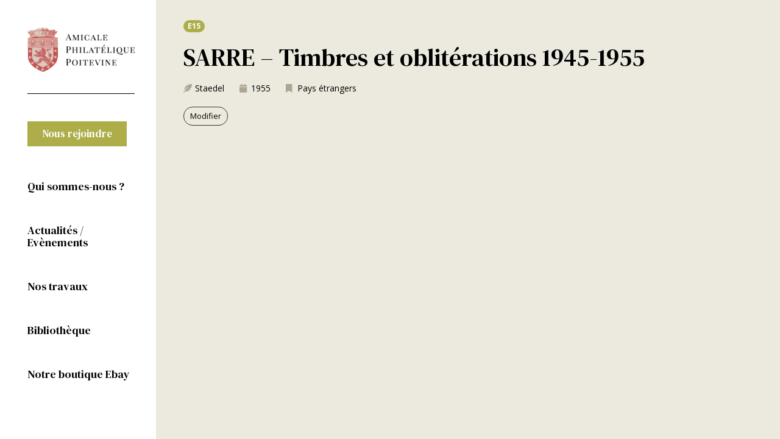

--- FILE ---
content_type: text/html; charset=UTF-8
request_url: https://philatelie-poitiers.fr/ouvrages/sarre-timbres-et-obliterations-1945-1955
body_size: 10486
content:
<!doctype html>
<html lang="fr-FR">
<head>
	<meta charset="UTF-8">
		<meta name="viewport" content="width=device-width, initial-scale=1">
	<link rel="profile" href="http://gmpg.org/xfn/11">
	<title>SARRE  &#8211;  Timbres et oblitérations  1945-1955 &#8211; Amicale Philatélique Poitevine</title>
<meta name='robots' content='max-image-preview:large' />
<link rel="alternate" type="application/rss+xml" title="Amicale Philatélique Poitevine &raquo; Flux" href="https://philatelie-poitiers.fr/feed" />
<link rel="alternate" type="application/rss+xml" title="Amicale Philatélique Poitevine &raquo; Flux des commentaires" href="https://philatelie-poitiers.fr/comments/feed" />
<link rel="alternate" title="oEmbed (JSON)" type="application/json+oembed" href="https://philatelie-poitiers.fr/wp-json/oembed/1.0/embed?url=https%3A%2F%2Fphilatelie-poitiers.fr%2Fouvrages%2Fsarre-timbres-et-obliterations-1945-1955" />
<link rel="alternate" title="oEmbed (XML)" type="text/xml+oembed" href="https://philatelie-poitiers.fr/wp-json/oembed/1.0/embed?url=https%3A%2F%2Fphilatelie-poitiers.fr%2Fouvrages%2Fsarre-timbres-et-obliterations-1945-1955&#038;format=xml" />
<style id='wp-img-auto-sizes-contain-inline-css' type='text/css'>
img:is([sizes=auto i],[sizes^="auto," i]){contain-intrinsic-size:3000px 1500px}
/*# sourceURL=wp-img-auto-sizes-contain-inline-css */
</style>
<style id='wp-emoji-styles-inline-css' type='text/css'>

	img.wp-smiley, img.emoji {
		display: inline !important;
		border: none !important;
		box-shadow: none !important;
		height: 1em !important;
		width: 1em !important;
		margin: 0 0.07em !important;
		vertical-align: -0.1em !important;
		background: none !important;
		padding: 0 !important;
	}
/*# sourceURL=wp-emoji-styles-inline-css */
</style>
<link rel='stylesheet' id='wp-block-library-css' href='https://philatelie-poitiers.fr/wp-includes/css/dist/block-library/style.min.css?ver=6.9' type='text/css' media='all' />
<style id='global-styles-inline-css' type='text/css'>
:root{--wp--preset--aspect-ratio--square: 1;--wp--preset--aspect-ratio--4-3: 4/3;--wp--preset--aspect-ratio--3-4: 3/4;--wp--preset--aspect-ratio--3-2: 3/2;--wp--preset--aspect-ratio--2-3: 2/3;--wp--preset--aspect-ratio--16-9: 16/9;--wp--preset--aspect-ratio--9-16: 9/16;--wp--preset--color--black: #000000;--wp--preset--color--cyan-bluish-gray: #abb8c3;--wp--preset--color--white: #ffffff;--wp--preset--color--pale-pink: #f78da7;--wp--preset--color--vivid-red: #cf2e2e;--wp--preset--color--luminous-vivid-orange: #ff6900;--wp--preset--color--luminous-vivid-amber: #fcb900;--wp--preset--color--light-green-cyan: #7bdcb5;--wp--preset--color--vivid-green-cyan: #00d084;--wp--preset--color--pale-cyan-blue: #8ed1fc;--wp--preset--color--vivid-cyan-blue: #0693e3;--wp--preset--color--vivid-purple: #9b51e0;--wp--preset--gradient--vivid-cyan-blue-to-vivid-purple: linear-gradient(135deg,rgb(6,147,227) 0%,rgb(155,81,224) 100%);--wp--preset--gradient--light-green-cyan-to-vivid-green-cyan: linear-gradient(135deg,rgb(122,220,180) 0%,rgb(0,208,130) 100%);--wp--preset--gradient--luminous-vivid-amber-to-luminous-vivid-orange: linear-gradient(135deg,rgb(252,185,0) 0%,rgb(255,105,0) 100%);--wp--preset--gradient--luminous-vivid-orange-to-vivid-red: linear-gradient(135deg,rgb(255,105,0) 0%,rgb(207,46,46) 100%);--wp--preset--gradient--very-light-gray-to-cyan-bluish-gray: linear-gradient(135deg,rgb(238,238,238) 0%,rgb(169,184,195) 100%);--wp--preset--gradient--cool-to-warm-spectrum: linear-gradient(135deg,rgb(74,234,220) 0%,rgb(151,120,209) 20%,rgb(207,42,186) 40%,rgb(238,44,130) 60%,rgb(251,105,98) 80%,rgb(254,248,76) 100%);--wp--preset--gradient--blush-light-purple: linear-gradient(135deg,rgb(255,206,236) 0%,rgb(152,150,240) 100%);--wp--preset--gradient--blush-bordeaux: linear-gradient(135deg,rgb(254,205,165) 0%,rgb(254,45,45) 50%,rgb(107,0,62) 100%);--wp--preset--gradient--luminous-dusk: linear-gradient(135deg,rgb(255,203,112) 0%,rgb(199,81,192) 50%,rgb(65,88,208) 100%);--wp--preset--gradient--pale-ocean: linear-gradient(135deg,rgb(255,245,203) 0%,rgb(182,227,212) 50%,rgb(51,167,181) 100%);--wp--preset--gradient--electric-grass: linear-gradient(135deg,rgb(202,248,128) 0%,rgb(113,206,126) 100%);--wp--preset--gradient--midnight: linear-gradient(135deg,rgb(2,3,129) 0%,rgb(40,116,252) 100%);--wp--preset--font-size--small: 13px;--wp--preset--font-size--medium: 20px;--wp--preset--font-size--large: 36px;--wp--preset--font-size--x-large: 42px;--wp--preset--spacing--20: 0.44rem;--wp--preset--spacing--30: 0.67rem;--wp--preset--spacing--40: 1rem;--wp--preset--spacing--50: 1.5rem;--wp--preset--spacing--60: 2.25rem;--wp--preset--spacing--70: 3.38rem;--wp--preset--spacing--80: 5.06rem;--wp--preset--shadow--natural: 6px 6px 9px rgba(0, 0, 0, 0.2);--wp--preset--shadow--deep: 12px 12px 50px rgba(0, 0, 0, 0.4);--wp--preset--shadow--sharp: 6px 6px 0px rgba(0, 0, 0, 0.2);--wp--preset--shadow--outlined: 6px 6px 0px -3px rgb(255, 255, 255), 6px 6px rgb(0, 0, 0);--wp--preset--shadow--crisp: 6px 6px 0px rgb(0, 0, 0);}:where(.is-layout-flex){gap: 0.5em;}:where(.is-layout-grid){gap: 0.5em;}body .is-layout-flex{display: flex;}.is-layout-flex{flex-wrap: wrap;align-items: center;}.is-layout-flex > :is(*, div){margin: 0;}body .is-layout-grid{display: grid;}.is-layout-grid > :is(*, div){margin: 0;}:where(.wp-block-columns.is-layout-flex){gap: 2em;}:where(.wp-block-columns.is-layout-grid){gap: 2em;}:where(.wp-block-post-template.is-layout-flex){gap: 1.25em;}:where(.wp-block-post-template.is-layout-grid){gap: 1.25em;}.has-black-color{color: var(--wp--preset--color--black) !important;}.has-cyan-bluish-gray-color{color: var(--wp--preset--color--cyan-bluish-gray) !important;}.has-white-color{color: var(--wp--preset--color--white) !important;}.has-pale-pink-color{color: var(--wp--preset--color--pale-pink) !important;}.has-vivid-red-color{color: var(--wp--preset--color--vivid-red) !important;}.has-luminous-vivid-orange-color{color: var(--wp--preset--color--luminous-vivid-orange) !important;}.has-luminous-vivid-amber-color{color: var(--wp--preset--color--luminous-vivid-amber) !important;}.has-light-green-cyan-color{color: var(--wp--preset--color--light-green-cyan) !important;}.has-vivid-green-cyan-color{color: var(--wp--preset--color--vivid-green-cyan) !important;}.has-pale-cyan-blue-color{color: var(--wp--preset--color--pale-cyan-blue) !important;}.has-vivid-cyan-blue-color{color: var(--wp--preset--color--vivid-cyan-blue) !important;}.has-vivid-purple-color{color: var(--wp--preset--color--vivid-purple) !important;}.has-black-background-color{background-color: var(--wp--preset--color--black) !important;}.has-cyan-bluish-gray-background-color{background-color: var(--wp--preset--color--cyan-bluish-gray) !important;}.has-white-background-color{background-color: var(--wp--preset--color--white) !important;}.has-pale-pink-background-color{background-color: var(--wp--preset--color--pale-pink) !important;}.has-vivid-red-background-color{background-color: var(--wp--preset--color--vivid-red) !important;}.has-luminous-vivid-orange-background-color{background-color: var(--wp--preset--color--luminous-vivid-orange) !important;}.has-luminous-vivid-amber-background-color{background-color: var(--wp--preset--color--luminous-vivid-amber) !important;}.has-light-green-cyan-background-color{background-color: var(--wp--preset--color--light-green-cyan) !important;}.has-vivid-green-cyan-background-color{background-color: var(--wp--preset--color--vivid-green-cyan) !important;}.has-pale-cyan-blue-background-color{background-color: var(--wp--preset--color--pale-cyan-blue) !important;}.has-vivid-cyan-blue-background-color{background-color: var(--wp--preset--color--vivid-cyan-blue) !important;}.has-vivid-purple-background-color{background-color: var(--wp--preset--color--vivid-purple) !important;}.has-black-border-color{border-color: var(--wp--preset--color--black) !important;}.has-cyan-bluish-gray-border-color{border-color: var(--wp--preset--color--cyan-bluish-gray) !important;}.has-white-border-color{border-color: var(--wp--preset--color--white) !important;}.has-pale-pink-border-color{border-color: var(--wp--preset--color--pale-pink) !important;}.has-vivid-red-border-color{border-color: var(--wp--preset--color--vivid-red) !important;}.has-luminous-vivid-orange-border-color{border-color: var(--wp--preset--color--luminous-vivid-orange) !important;}.has-luminous-vivid-amber-border-color{border-color: var(--wp--preset--color--luminous-vivid-amber) !important;}.has-light-green-cyan-border-color{border-color: var(--wp--preset--color--light-green-cyan) !important;}.has-vivid-green-cyan-border-color{border-color: var(--wp--preset--color--vivid-green-cyan) !important;}.has-pale-cyan-blue-border-color{border-color: var(--wp--preset--color--pale-cyan-blue) !important;}.has-vivid-cyan-blue-border-color{border-color: var(--wp--preset--color--vivid-cyan-blue) !important;}.has-vivid-purple-border-color{border-color: var(--wp--preset--color--vivid-purple) !important;}.has-vivid-cyan-blue-to-vivid-purple-gradient-background{background: var(--wp--preset--gradient--vivid-cyan-blue-to-vivid-purple) !important;}.has-light-green-cyan-to-vivid-green-cyan-gradient-background{background: var(--wp--preset--gradient--light-green-cyan-to-vivid-green-cyan) !important;}.has-luminous-vivid-amber-to-luminous-vivid-orange-gradient-background{background: var(--wp--preset--gradient--luminous-vivid-amber-to-luminous-vivid-orange) !important;}.has-luminous-vivid-orange-to-vivid-red-gradient-background{background: var(--wp--preset--gradient--luminous-vivid-orange-to-vivid-red) !important;}.has-very-light-gray-to-cyan-bluish-gray-gradient-background{background: var(--wp--preset--gradient--very-light-gray-to-cyan-bluish-gray) !important;}.has-cool-to-warm-spectrum-gradient-background{background: var(--wp--preset--gradient--cool-to-warm-spectrum) !important;}.has-blush-light-purple-gradient-background{background: var(--wp--preset--gradient--blush-light-purple) !important;}.has-blush-bordeaux-gradient-background{background: var(--wp--preset--gradient--blush-bordeaux) !important;}.has-luminous-dusk-gradient-background{background: var(--wp--preset--gradient--luminous-dusk) !important;}.has-pale-ocean-gradient-background{background: var(--wp--preset--gradient--pale-ocean) !important;}.has-electric-grass-gradient-background{background: var(--wp--preset--gradient--electric-grass) !important;}.has-midnight-gradient-background{background: var(--wp--preset--gradient--midnight) !important;}.has-small-font-size{font-size: var(--wp--preset--font-size--small) !important;}.has-medium-font-size{font-size: var(--wp--preset--font-size--medium) !important;}.has-large-font-size{font-size: var(--wp--preset--font-size--large) !important;}.has-x-large-font-size{font-size: var(--wp--preset--font-size--x-large) !important;}
/*# sourceURL=global-styles-inline-css */
</style>

<style id='classic-theme-styles-inline-css' type='text/css'>
/*! This file is auto-generated */
.wp-block-button__link{color:#fff;background-color:#32373c;border-radius:9999px;box-shadow:none;text-decoration:none;padding:calc(.667em + 2px) calc(1.333em + 2px);font-size:1.125em}.wp-block-file__button{background:#32373c;color:#fff;text-decoration:none}
/*# sourceURL=/wp-includes/css/classic-themes.min.css */
</style>
<link rel='stylesheet' id='jet-engine-frontend-css' href='https://philatelie-poitiers.fr/wp-content/plugins/jet-engine/assets/css/frontend.css?ver=2.7.3' type='text/css' media='all' />
<link rel='stylesheet' id='hello-elementor-css' href='https://philatelie-poitiers.fr/wp-content/themes/hello-elementor/style.min.css?ver=2.3.1' type='text/css' media='all' />
<link rel='stylesheet' id='hello-elementor-theme-style-css' href='https://philatelie-poitiers.fr/wp-content/themes/hello-elementor/theme.min.css?ver=2.3.1' type='text/css' media='all' />
<link rel='stylesheet' id='jet-blocks-css' href='https://philatelie-poitiers.fr/wp-content/plugins/jet-blocks/assets/css/jet-blocks.css?ver=1.2.8' type='text/css' media='all' />
<link rel='stylesheet' id='jet-elements-css' href='https://philatelie-poitiers.fr/wp-content/plugins/jet-elements/assets/css/jet-elements.css?ver=2.5.5' type='text/css' media='all' />
<link rel='stylesheet' id='jet-elements-skin-css' href='https://philatelie-poitiers.fr/wp-content/plugins/jet-elements/assets/css/jet-elements-skin.css?ver=2.5.5' type='text/css' media='all' />
<link rel='stylesheet' id='elementor-icons-css' href='https://philatelie-poitiers.fr/wp-content/plugins/elementor/assets/lib/eicons/css/elementor-icons.min.css?ver=5.11.0' type='text/css' media='all' />
<link rel='stylesheet' id='elementor-animations-css' href='https://philatelie-poitiers.fr/wp-content/plugins/elementor/assets/lib/animations/animations.min.css?ver=3.1.4' type='text/css' media='all' />
<link rel='stylesheet' id='elementor-frontend-legacy-css' href='https://philatelie-poitiers.fr/wp-content/plugins/elementor/assets/css/frontend-legacy.min.css?ver=3.1.4' type='text/css' media='all' />
<link rel='stylesheet' id='elementor-frontend-css' href='https://philatelie-poitiers.fr/wp-content/plugins/elementor/assets/css/frontend.min.css?ver=3.1.4' type='text/css' media='all' />
<link rel='stylesheet' id='elementor-post-7-css' href='https://philatelie-poitiers.fr/wp-content/uploads/elementor/css/post-7.css?ver=1636024973' type='text/css' media='all' />
<link rel='stylesheet' id='elementor-pro-css' href='https://philatelie-poitiers.fr/wp-content/plugins/elementor-pro/assets/css/frontend.min.css?ver=3.1.1' type='text/css' media='all' />
<link rel='stylesheet' id='jet-tricks-frontend-css' href='https://philatelie-poitiers.fr/wp-content/plugins/jet-tricks/assets/css/jet-tricks-frontend.css?ver=1.3.5' type='text/css' media='all' />
<link rel='stylesheet' id='elementor-global-css' href='https://philatelie-poitiers.fr/wp-content/uploads/elementor/css/global.css?ver=1636024973' type='text/css' media='all' />
<link rel='stylesheet' id='elementor-post-40-css' href='https://philatelie-poitiers.fr/wp-content/uploads/elementor/css/post-40.css?ver=1636025075' type='text/css' media='all' />
<link rel='stylesheet' id='elementor-post-687-css' href='https://philatelie-poitiers.fr/wp-content/uploads/elementor/css/post-687.css?ver=1636298699' type='text/css' media='all' />
<link rel='stylesheet' id='google-fonts-1-css' href='https://fonts.googleapis.com/css?family=Playfair+Display%3A100%2C100italic%2C200%2C200italic%2C300%2C300italic%2C400%2C400italic%2C500%2C500italic%2C600%2C600italic%2C700%2C700italic%2C800%2C800italic%2C900%2C900italic%7CSource+Sans+Pro%3A100%2C100italic%2C200%2C200italic%2C300%2C300italic%2C400%2C400italic%2C500%2C500italic%2C600%2C600italic%2C700%2C700italic%2C800%2C800italic%2C900%2C900italic%7CDM+Serif+Text%3A100%2C100italic%2C200%2C200italic%2C300%2C300italic%2C400%2C400italic%2C500%2C500italic%2C600%2C600italic%2C700%2C700italic%2C800%2C800italic%2C900%2C900italic%7COpen+Sans%3A100%2C100italic%2C200%2C200italic%2C300%2C300italic%2C400%2C400italic%2C500%2C500italic%2C600%2C600italic%2C700%2C700italic%2C800%2C800italic%2C900%2C900italic&#038;ver=6.9' type='text/css' media='all' />
<link rel='stylesheet' id='elementor-icons-shared-0-css' href='https://philatelie-poitiers.fr/wp-content/plugins/elementor/assets/lib/font-awesome/css/fontawesome.min.css?ver=5.15.1' type='text/css' media='all' />
<link rel='stylesheet' id='elementor-icons-fa-solid-css' href='https://philatelie-poitiers.fr/wp-content/plugins/elementor/assets/lib/font-awesome/css/solid.min.css?ver=5.15.1' type='text/css' media='all' />
<link rel="https://api.w.org/" href="https://philatelie-poitiers.fr/wp-json/" /><link rel="alternate" title="JSON" type="application/json" href="https://philatelie-poitiers.fr/wp-json/wp/v2/ouvrages/877" /><link rel="EditURI" type="application/rsd+xml" title="RSD" href="https://philatelie-poitiers.fr/xmlrpc.php?rsd" />
<meta name="generator" content="WordPress 6.9" />
<link rel="canonical" href="https://philatelie-poitiers.fr/ouvrages/sarre-timbres-et-obliterations-1945-1955" />
<link rel='shortlink' href='https://philatelie-poitiers.fr/?p=877' />
<link rel="icon" href="https://philatelie-poitiers.fr/wp-content/uploads/2021/03/cropped-APP-favicon-32x32.png" sizes="32x32" />
<link rel="icon" href="https://philatelie-poitiers.fr/wp-content/uploads/2021/03/cropped-APP-favicon-192x192.png" sizes="192x192" />
<link rel="apple-touch-icon" href="https://philatelie-poitiers.fr/wp-content/uploads/2021/03/cropped-APP-favicon-180x180.png" />
<meta name="msapplication-TileImage" content="https://philatelie-poitiers.fr/wp-content/uploads/2021/03/cropped-APP-favicon-270x270.png" />
<link rel='stylesheet' id='elementor-post-86-css' href='https://philatelie-poitiers.fr/wp-content/uploads/elementor/css/post-86.css?ver=1636025075' type='text/css' media='all' />
<link rel='stylesheet' id='elementor-post-714-css' href='https://philatelie-poitiers.fr/wp-content/uploads/elementor/css/post-714.css?ver=1636298699' type='text/css' media='all' />
</head>
<body class="wp-singular ouvrages-template-default single single-ouvrages postid-877 wp-theme-hello-elementor elementor-default elementor-kit-7 elementor-page-687">

		<div data-elementor-type="header" data-elementor-id="40" class="elementor elementor-40 elementor-location-header" data-elementor-settings="[]">
		<div class="elementor-section-wrap">
					<section class="elementor-section elementor-top-section elementor-element elementor-element-5337607 elementor-hidden-desktop elementor-section-boxed elementor-section-height-default elementor-section-height-default" data-id="5337607" data-element_type="section" data-settings="{&quot;background_background&quot;:&quot;classic&quot;}">
						<div class="elementor-container elementor-column-gap-default">
							<div class="elementor-row">
					<div class="elementor-column elementor-col-50 elementor-top-column elementor-element elementor-element-2247a1b" data-id="2247a1b" data-element_type="column">
			<div class="elementor-column-wrap elementor-element-populated">
							<div class="elementor-widget-wrap">
						<div class="elementor-element elementor-element-5912e60 elementor-widget elementor-widget-image" data-id="5912e60" data-element_type="widget" data-widget_type="image.default">
				<div class="elementor-widget-container">
					<div class="elementor-image">
											<a href="https://philatelie-poitiers.fr">
							<img width="873" height="360" src="https://philatelie-poitiers.fr/wp-content/uploads/2020/10/APP-logo.png" class="attachment-full size-full" alt="" decoding="async" fetchpriority="high" srcset="https://philatelie-poitiers.fr/wp-content/uploads/2020/10/APP-logo.png 873w, https://philatelie-poitiers.fr/wp-content/uploads/2020/10/APP-logo-300x124.png 300w, https://philatelie-poitiers.fr/wp-content/uploads/2020/10/APP-logo-768x317.png 768w" sizes="(max-width: 873px) 100vw, 873px" />								</a>
											</div>
				</div>
				</div>
						</div>
					</div>
		</div>
				<div class="elementor-column elementor-col-50 elementor-top-column elementor-element elementor-element-80fea7e" data-id="80fea7e" data-element_type="column">
			<div class="elementor-column-wrap elementor-element-populated">
							<div class="elementor-widget-wrap">
						<div class="elementor-element elementor-element-9cd7926 elementor-widget elementor-widget-jet-hamburger-panel" data-id="9cd7926" data-element_type="widget" data-widget_type="jet-hamburger-panel.default">
				<div class="elementor-widget-container">
					<div class="jet-hamburger-panel jet-hamburger-panel-right-position jet-hamburger-panel-fade-effect" data-settings="{&quot;position&quot;:&quot;right&quot;,&quot;ajaxTemplate&quot;:false}">
			<div class="jet-hamburger-panel__toggle"><div class="jet-hamburger-panel__toggle-icon"><span class="jet-hamburger-panel__icon icon-normal jet-blocks-icon"><i aria-hidden="true" class="fas fa-bars"></i></span><span class="jet-hamburger-panel__icon icon-active jet-blocks-icon"><i aria-hidden="true" class="fas fa-bars"></i></span></div></div>			<div class="jet-hamburger-panel__instance">
				<div class="jet-hamburger-panel__cover"></div>
				<div class="jet-hamburger-panel__inner">
					<div class="jet-hamburger-panel__close-button jet-blocks-icon"><i aria-hidden="true" class="fas fa-times"></i></div><div class="jet-hamburger-panel__content" data-template-id="86">		<div data-elementor-type="page" data-elementor-id="86" class="elementor elementor-86" data-elementor-settings="[]">
						<div class="elementor-inner">
							<div class="elementor-section-wrap">
							<section class="elementor-section elementor-top-section elementor-element elementor-element-dfbebad elementor-section-boxed elementor-section-height-default elementor-section-height-default" data-id="dfbebad" data-element_type="section">
						<div class="elementor-container elementor-column-gap-default">
							<div class="elementor-row">
					<div class="elementor-column elementor-col-100 elementor-top-column elementor-element elementor-element-f28679e" data-id="f28679e" data-element_type="column">
			<div class="elementor-column-wrap elementor-element-populated">
							<div class="elementor-widget-wrap">
						<div class="elementor-element elementor-element-dd1776f elementor-widget elementor-widget-image" data-id="dd1776f" data-element_type="widget" data-widget_type="image.default">
				<div class="elementor-widget-container">
					<div class="elementor-image">
											<a href="https://philatelie-poitiers.fr">
							<img width="873" height="360" src="https://philatelie-poitiers.fr/wp-content/uploads/2020/10/APP-logo.png" class="attachment-full size-full" alt="" decoding="async" srcset="https://philatelie-poitiers.fr/wp-content/uploads/2020/10/APP-logo.png 873w, https://philatelie-poitiers.fr/wp-content/uploads/2020/10/APP-logo-300x124.png 300w, https://philatelie-poitiers.fr/wp-content/uploads/2020/10/APP-logo-768x317.png 768w" sizes="(max-width: 873px) 100vw, 873px" />								</a>
											</div>
				</div>
				</div>
				<div class="elementor-element elementor-element-ab5c6b9 elementor-widget-divider--view-line elementor-widget elementor-widget-divider" data-id="ab5c6b9" data-element_type="widget" data-widget_type="divider.default">
				<div class="elementor-widget-container">
					<div class="elementor-divider">
			<span class="elementor-divider-separator">
						</span>
		</div>
				</div>
				</div>
				<div class="elementor-element elementor-element-2798e09 elementor-align-left elementor-mobile-align-left elementor-tablet-align-left elementor-widget elementor-widget-button" data-id="2798e09" data-element_type="widget" data-widget_type="button.default">
				<div class="elementor-widget-container">
					<div class="elementor-button-wrapper">
			<a href="#" class="elementor-button-link elementor-button elementor-size-sm" role="button">
						<span class="elementor-button-content-wrapper">
						<span class="elementor-button-text">Nous rejoindre</span>
		</span>
					</a>
		</div>
				</div>
				</div>
				<div class="elementor-element elementor-element-e03238b elementor-nav-menu__align-left elementor-nav-menu--dropdown-none elementor-nav-menu--indicator-classic elementor-widget elementor-widget-nav-menu" data-id="e03238b" data-element_type="widget" data-settings="{&quot;layout&quot;:&quot;vertical&quot;}" data-widget_type="nav-menu.default">
				<div class="elementor-widget-container">
						<nav role="navigation" class="elementor-nav-menu--main elementor-nav-menu__container elementor-nav-menu--layout-vertical e--pointer-text e--animation-float"><ul id="menu-1-e03238b" class="elementor-nav-menu sm-vertical"><li class="menu-item menu-item-type-post_type menu-item-object-page menu-item-48"><a href="https://philatelie-poitiers.fr/qui-sommes-nous" class="elementor-item">Qui sommes-nous ?</a></li>
<li class="menu-item menu-item-type-post_type menu-item-object-page menu-item-45"><a href="https://philatelie-poitiers.fr/actualites-evenements" class="elementor-item">Actualités / Evènements</a></li>
<li class="menu-item menu-item-type-post_type menu-item-object-page menu-item-47"><a href="https://philatelie-poitiers.fr/nos-travaux" class="elementor-item">Nos travaux</a></li>
<li class="menu-item menu-item-type-post_type menu-item-object-page menu-item-46"><a href="https://philatelie-poitiers.fr/bibliotheque" class="elementor-item">Bibliothèque</a></li>
<li class="menu-item menu-item-type-custom menu-item-object-custom menu-item-156"><a target="_blank" href="https://www.ebay.fr/sch/collectionneursapp/m.html?_nkw=&#038;_armrs=1&#038;_ipg=&#038;_from=" class="elementor-item">Notre boutique Ebay</a></li>
</ul></nav>
					<div class="elementor-menu-toggle" role="button" tabindex="0" aria-label="Permuter le menu" aria-expanded="false">
			<i class="eicon-menu-bar" aria-hidden="true"></i>
			<span class="elementor-screen-only">Menu</span>
		</div>
			<nav class="elementor-nav-menu--dropdown elementor-nav-menu__container" role="navigation" aria-hidden="true"><ul id="menu-2-e03238b" class="elementor-nav-menu sm-vertical"><li class="menu-item menu-item-type-post_type menu-item-object-page menu-item-48"><a href="https://philatelie-poitiers.fr/qui-sommes-nous" class="elementor-item">Qui sommes-nous ?</a></li>
<li class="menu-item menu-item-type-post_type menu-item-object-page menu-item-45"><a href="https://philatelie-poitiers.fr/actualites-evenements" class="elementor-item">Actualités / Evènements</a></li>
<li class="menu-item menu-item-type-post_type menu-item-object-page menu-item-47"><a href="https://philatelie-poitiers.fr/nos-travaux" class="elementor-item">Nos travaux</a></li>
<li class="menu-item menu-item-type-post_type menu-item-object-page menu-item-46"><a href="https://philatelie-poitiers.fr/bibliotheque" class="elementor-item">Bibliothèque</a></li>
<li class="menu-item menu-item-type-custom menu-item-object-custom menu-item-156"><a target="_blank" href="https://www.ebay.fr/sch/collectionneursapp/m.html?_nkw=&#038;_armrs=1&#038;_ipg=&#038;_from=" class="elementor-item">Notre boutique Ebay</a></li>
</ul></nav>
				</div>
				</div>
						</div>
					</div>
		</div>
								</div>
					</div>
		</section>
						</div>
						</div>
					</div>
		</div>				</div>
			</div>
		</div>
				</div>
				</div>
						</div>
					</div>
		</div>
								</div>
					</div>
		</section>
				</div>
		</div>
				<div data-elementor-type="single-post" data-elementor-id="687" class="elementor elementor-687 elementor-location-single post-877 ouvrages type-ouvrages status-publish hentry groupe-pays-etrangers" data-elementor-settings="[]">
		<div class="elementor-section-wrap">
					<section class="elementor-section elementor-top-section elementor-element elementor-element-677bfdb elementor-section-height-min-height elementor-section-items-stretch elementor-section-boxed elementor-section-height-default elementor-invisible" data-id="677bfdb" data-element_type="section" data-settings="{&quot;animation&quot;:&quot;fadeIn&quot;}">
						<div class="elementor-container elementor-column-gap-default">
							<div class="elementor-row">
					<div class="elementor-column elementor-col-50 elementor-top-column elementor-element elementor-element-580a459 elementor-hidden-phone elementor-hidden-tablet" data-id="580a459" data-element_type="column">
			<div class="elementor-column-wrap elementor-element-populated">
							<div class="elementor-widget-wrap">
						<section class="elementor-section elementor-inner-section elementor-element elementor-element-7dd61a8 elementor-section-boxed elementor-section-height-default elementor-section-height-default" data-id="7dd61a8" data-element_type="section" data-settings="{&quot;sticky&quot;:&quot;top&quot;,&quot;sticky_on&quot;:[&quot;desktop&quot;,&quot;tablet&quot;],&quot;sticky_offset&quot;:45,&quot;sticky_effects_offset&quot;:0}">
						<div class="elementor-container elementor-column-gap-default">
							<div class="elementor-row">
					<div class="elementor-column elementor-col-100 elementor-inner-column elementor-element elementor-element-ffaa51b" data-id="ffaa51b" data-element_type="column">
			<div class="elementor-column-wrap elementor-element-populated">
							<div class="elementor-widget-wrap">
						<div class="elementor-element elementor-element-20a66d4 elementor-widget elementor-widget-image" data-id="20a66d4" data-element_type="widget" data-widget_type="image.default">
				<div class="elementor-widget-container">
					<div class="elementor-image">
											<a href="https://philatelie-poitiers.fr">
							<img width="873" height="360" src="https://philatelie-poitiers.fr/wp-content/uploads/2020/10/APP-logo.png" class="attachment-full size-full" alt="" decoding="async" srcset="https://philatelie-poitiers.fr/wp-content/uploads/2020/10/APP-logo.png 873w, https://philatelie-poitiers.fr/wp-content/uploads/2020/10/APP-logo-300x124.png 300w, https://philatelie-poitiers.fr/wp-content/uploads/2020/10/APP-logo-768x317.png 768w" sizes="(max-width: 873px) 100vw, 873px" />								</a>
											</div>
				</div>
				</div>
				<div class="elementor-element elementor-element-ca89ba2 elementor-widget-divider--view-line elementor-widget elementor-widget-divider" data-id="ca89ba2" data-element_type="widget" data-widget_type="divider.default">
				<div class="elementor-widget-container">
					<div class="elementor-divider">
			<span class="elementor-divider-separator">
						</span>
		</div>
				</div>
				</div>
				<div class="elementor-element elementor-element-042649d elementor-align-left elementor-widget elementor-widget-button" data-id="042649d" data-element_type="widget" data-widget_type="button.default">
				<div class="elementor-widget-container">
					<div class="elementor-button-wrapper">
			<a href="#" class="elementor-button-link elementor-button elementor-size-sm" role="button">
						<span class="elementor-button-content-wrapper">
						<span class="elementor-button-text">Nous rejoindre</span>
		</span>
					</a>
		</div>
				</div>
				</div>
				<div class="elementor-element elementor-element-593df72 elementor-nav-menu__align-left elementor-nav-menu--indicator-classic elementor-nav-menu--dropdown-tablet elementor-nav-menu__text-align-aside elementor-nav-menu--toggle elementor-nav-menu--burger elementor-widget elementor-widget-nav-menu" data-id="593df72" data-element_type="widget" data-settings="{&quot;layout&quot;:&quot;vertical&quot;,&quot;toggle&quot;:&quot;burger&quot;}" data-widget_type="nav-menu.default">
				<div class="elementor-widget-container">
						<nav role="navigation" class="elementor-nav-menu--main elementor-nav-menu__container elementor-nav-menu--layout-vertical e--pointer-text e--animation-float"><ul id="menu-1-593df72" class="elementor-nav-menu sm-vertical"><li class="menu-item menu-item-type-post_type menu-item-object-page menu-item-48"><a href="https://philatelie-poitiers.fr/qui-sommes-nous" class="elementor-item">Qui sommes-nous ?</a></li>
<li class="menu-item menu-item-type-post_type menu-item-object-page menu-item-45"><a href="https://philatelie-poitiers.fr/actualites-evenements" class="elementor-item">Actualités / Evènements</a></li>
<li class="menu-item menu-item-type-post_type menu-item-object-page menu-item-47"><a href="https://philatelie-poitiers.fr/nos-travaux" class="elementor-item">Nos travaux</a></li>
<li class="menu-item menu-item-type-post_type menu-item-object-page menu-item-46"><a href="https://philatelie-poitiers.fr/bibliotheque" class="elementor-item">Bibliothèque</a></li>
<li class="menu-item menu-item-type-custom menu-item-object-custom menu-item-156"><a target="_blank" href="https://www.ebay.fr/sch/collectionneursapp/m.html?_nkw=&#038;_armrs=1&#038;_ipg=&#038;_from=" class="elementor-item">Notre boutique Ebay</a></li>
</ul></nav>
					<div class="elementor-menu-toggle" role="button" tabindex="0" aria-label="Permuter le menu" aria-expanded="false">
			<i class="eicon-menu-bar" aria-hidden="true"></i>
			<span class="elementor-screen-only">Menu</span>
		</div>
			<nav class="elementor-nav-menu--dropdown elementor-nav-menu__container" role="navigation" aria-hidden="true"><ul id="menu-2-593df72" class="elementor-nav-menu sm-vertical"><li class="menu-item menu-item-type-post_type menu-item-object-page menu-item-48"><a href="https://philatelie-poitiers.fr/qui-sommes-nous" class="elementor-item">Qui sommes-nous ?</a></li>
<li class="menu-item menu-item-type-post_type menu-item-object-page menu-item-45"><a href="https://philatelie-poitiers.fr/actualites-evenements" class="elementor-item">Actualités / Evènements</a></li>
<li class="menu-item menu-item-type-post_type menu-item-object-page menu-item-47"><a href="https://philatelie-poitiers.fr/nos-travaux" class="elementor-item">Nos travaux</a></li>
<li class="menu-item menu-item-type-post_type menu-item-object-page menu-item-46"><a href="https://philatelie-poitiers.fr/bibliotheque" class="elementor-item">Bibliothèque</a></li>
<li class="menu-item menu-item-type-custom menu-item-object-custom menu-item-156"><a target="_blank" href="https://www.ebay.fr/sch/collectionneursapp/m.html?_nkw=&#038;_armrs=1&#038;_ipg=&#038;_from=" class="elementor-item">Notre boutique Ebay</a></li>
</ul></nav>
				</div>
				</div>
						</div>
					</div>
		</div>
								</div>
					</div>
		</section>
						</div>
					</div>
		</div>
				<div class="elementor-column elementor-col-50 elementor-top-column elementor-element elementor-element-baffe43" data-id="baffe43" data-element_type="column" data-settings="{&quot;background_background&quot;:&quot;classic&quot;}">
			<div class="elementor-column-wrap elementor-element-populated">
							<div class="elementor-widget-wrap">
						<div class="elementor-element elementor-element-3e72e58 elementor-widget elementor-widget-button" data-id="3e72e58" data-element_type="widget" data-widget_type="button.default">
				<div class="elementor-widget-container">
					<div class="elementor-button-wrapper">
			<a class="elementor-button elementor-size-sm" role="button">
						<span class="elementor-button-content-wrapper">
						<span class="elementor-button-text">E15</span>
		</span>
					</a>
		</div>
				</div>
				</div>
				<div class="elementor-element elementor-element-d5c0387 elementor-widget elementor-widget-heading" data-id="d5c0387" data-element_type="widget" data-widget_type="heading.default">
				<div class="elementor-widget-container">
			<h1 class="elementor-heading-title elementor-size-default">SARRE  &#8211;  Timbres et oblitérations  1945-1955</h1>		</div>
				</div>
				<div class="elementor-element elementor-element-147f95b elementor-widget elementor-widget-post-info" data-id="147f95b" data-element_type="widget" data-widget_type="post-info.default">
				<div class="elementor-widget-container">
					<ul class="elementor-inline-items elementor-icon-list-items elementor-post-info">
					<li class="elementor-icon-list-item elementor-repeater-item-51d3356 elementor-inline-item">
										<span class="elementor-icon-list-icon">
								<i aria-hidden="true" class="fas fa-feather-alt"></i>							</span>
									<span class="elementor-icon-list-text elementor-post-info__item elementor-post-info__item--type-custom">
										Staedel					</span>
								</li>
				<li class="elementor-icon-list-item elementor-repeater-item-5cdba63 elementor-inline-item">
										<span class="elementor-icon-list-icon">
								<i aria-hidden="true" class="fas fa-calendar"></i>							</span>
									<span class="elementor-icon-list-text elementor-post-info__item elementor-post-info__item--type-custom">
										1955					</span>
								</li>
				<li class="elementor-icon-list-item elementor-repeater-item-8b5837b elementor-inline-item" itemprop="about">
										<span class="elementor-icon-list-icon">
								<i aria-hidden="true" class="fas fa-bookmark"></i>							</span>
									<span class="elementor-icon-list-text elementor-post-info__item elementor-post-info__item--type-terms">
										<span class="elementor-post-info__terms-list">
				<a href="https://philatelie-poitiers.fr/groupe/pays-etrangers" class="elementor-post-info__terms-list-item">Pays étrangers</a>				</span>
					</span>
								</li>
				</ul>
				</div>
				</div>
				<div class="elementor-element elementor-element-656a8d1 elementor-widget elementor-widget-jet-hamburger-panel" data-id="656a8d1" data-element_type="widget" data-widget_type="jet-hamburger-panel.default">
				<div class="elementor-widget-container">
					<div class="jet-hamburger-panel jet-hamburger-panel-right-position jet-hamburger-panel-slide-effect" data-settings="{&quot;position&quot;:&quot;right&quot;,&quot;ajaxTemplate&quot;:false}">
			<div class="jet-hamburger-panel__toggle"><div class="jet-hamburger-panel__toggle-label"><span>Modifier</span></div></div>			<div class="jet-hamburger-panel__instance">
				<div class="jet-hamburger-panel__cover"></div>
				<div class="jet-hamburger-panel__inner">
					<div class="jet-hamburger-panel__close-button jet-blocks-icon"><i aria-hidden="true" class="fas fa-times"></i></div><div class="jet-hamburger-panel__content" data-template-id="714">		<div data-elementor-type="page" data-elementor-id="714" class="elementor elementor-714" data-elementor-settings="[]">
						<div class="elementor-inner">
							<div class="elementor-section-wrap">
									</div>
						</div>
					</div>
		</div>				</div>
			</div>
		</div>
				</div>
				</div>
						</div>
					</div>
		</div>
								</div>
					</div>
		</section>
				</div>
		</div>
		<footer id="site-footer" class="site-footer" role="contentinfo">
	</footer>

<script type="speculationrules">
{"prefetch":[{"source":"document","where":{"and":[{"href_matches":"/*"},{"not":{"href_matches":["/wp-*.php","/wp-admin/*","/wp-content/uploads/*","/wp-content/*","/wp-content/plugins/*","/wp-content/themes/hello-elementor/*","/*\\?(.+)"]}},{"not":{"selector_matches":"a[rel~=\"nofollow\"]"}},{"not":{"selector_matches":".no-prefetch, .no-prefetch a"}}]},"eagerness":"conservative"}]}
</script>
<script type="text/javascript" src="https://philatelie-poitiers.fr/wp-includes/js/jquery/jquery.min.js?ver=3.7.1" id="jquery-core-js"></script>
<script type="text/javascript" src="https://philatelie-poitiers.fr/wp-includes/js/jquery/jquery-migrate.min.js?ver=3.4.1" id="jquery-migrate-js"></script>
<script type="text/javascript" src="https://philatelie-poitiers.fr/wp-content/plugins/elementor-pro/assets/lib/smartmenus/jquery.smartmenus.min.js?ver=1.0.1" id="smartmenus-js"></script>
<script type="text/javascript" id="jet-engine-frontend-js-extra">
/* <![CDATA[ */
var JetEngineSettings = {"ajaxurl":"https://philatelie-poitiers.fr/wp-admin/admin-ajax.php","mapPopupTimeout":"400"};
//# sourceURL=jet-engine-frontend-js-extra
/* ]]> */
</script>
<script type="text/javascript" src="https://philatelie-poitiers.fr/wp-content/plugins/jet-engine/assets/js/frontend.js?ver=2.7.3" id="jet-engine-frontend-js"></script>
<script type="text/javascript" src="https://philatelie-poitiers.fr/wp-content/plugins/jet-engine/assets/js/frontend-forms.js?ver=2.7.3" id="jet-engine-frontend-forms-js"></script>
<script type="text/javascript" src="https://philatelie-poitiers.fr/wp-content/plugins/elementor-pro/assets/js/webpack-pro.runtime.min.js?ver=3.1.1" id="elementor-pro-webpack-runtime-js"></script>
<script type="text/javascript" src="https://philatelie-poitiers.fr/wp-content/plugins/elementor/assets/js/webpack.runtime.min.js?ver=3.1.4" id="elementor-webpack-runtime-js"></script>
<script type="text/javascript" src="https://philatelie-poitiers.fr/wp-content/plugins/elementor/assets/js/frontend-modules.min.js?ver=3.1.4" id="elementor-frontend-modules-js"></script>
<script type="text/javascript" src="https://philatelie-poitiers.fr/wp-content/plugins/elementor-pro/assets/lib/sticky/jquery.sticky.min.js?ver=3.1.1" id="elementor-sticky-js"></script>
<script type="text/javascript" id="elementor-pro-frontend-js-before">
/* <![CDATA[ */
var ElementorProFrontendConfig = {"ajaxurl":"https:\/\/philatelie-poitiers.fr\/wp-admin\/admin-ajax.php","nonce":"fca1fe6f84","urls":{"assets":"https:\/\/philatelie-poitiers.fr\/wp-content\/plugins\/elementor-pro\/assets\/"},"i18n":{"toc_no_headings_found":"Aucun titre n\u2019a \u00e9t\u00e9 trouv\u00e9 sur cette page."},"shareButtonsNetworks":{"facebook":{"title":"Facebook","has_counter":true},"twitter":{"title":"Twitter"},"google":{"title":"Google+","has_counter":true},"linkedin":{"title":"LinkedIn","has_counter":true},"pinterest":{"title":"Pinterest","has_counter":true},"reddit":{"title":"Reddit","has_counter":true},"vk":{"title":"VK","has_counter":true},"odnoklassniki":{"title":"OK","has_counter":true},"tumblr":{"title":"Tumblr"},"digg":{"title":"Digg"},"skype":{"title":"Skype"},"stumbleupon":{"title":"StumbleUpon","has_counter":true},"mix":{"title":"Mix"},"telegram":{"title":"Telegram"},"pocket":{"title":"Pocket","has_counter":true},"xing":{"title":"XING","has_counter":true},"whatsapp":{"title":"WhatsApp"},"email":{"title":"Email"},"print":{"title":"Print"}},"facebook_sdk":{"lang":"fr_FR","app_id":""},"lottie":{"defaultAnimationUrl":"https:\/\/philatelie-poitiers.fr\/wp-content\/plugins\/elementor-pro\/modules\/lottie\/assets\/animations\/default.json"}};
//# sourceURL=elementor-pro-frontend-js-before
/* ]]> */
</script>
<script type="text/javascript" src="https://philatelie-poitiers.fr/wp-content/plugins/elementor-pro/assets/js/frontend.min.js?ver=3.1.1" id="elementor-pro-frontend-js"></script>
<script type="text/javascript" src="https://philatelie-poitiers.fr/wp-includes/js/jquery/ui/core.min.js?ver=1.13.3" id="jquery-ui-core-js"></script>
<script type="text/javascript" src="https://philatelie-poitiers.fr/wp-content/plugins/elementor/assets/lib/dialog/dialog.min.js?ver=4.8.1" id="elementor-dialog-js"></script>
<script type="text/javascript" src="https://philatelie-poitiers.fr/wp-content/plugins/elementor/assets/lib/waypoints/waypoints.min.js?ver=4.0.2" id="elementor-waypoints-js"></script>
<script type="text/javascript" src="https://philatelie-poitiers.fr/wp-content/plugins/elementor/assets/lib/share-link/share-link.min.js?ver=3.1.4" id="share-link-js"></script>
<script type="text/javascript" src="https://philatelie-poitiers.fr/wp-content/plugins/elementor/assets/lib/swiper/swiper.min.js?ver=5.3.6" id="swiper-js"></script>
<script type="text/javascript" id="elementor-frontend-js-before">
/* <![CDATA[ */
var elementorFrontendConfig = {"environmentMode":{"edit":false,"wpPreview":false,"isScriptDebug":false,"isImprovedAssetsLoading":false},"i18n":{"shareOnFacebook":"Partager sur Facebook","shareOnTwitter":"Partager sur Twitter","pinIt":"L\u2019\u00e9pingler","download":"T\u00e9l\u00e9charger","downloadImage":"T\u00e9l\u00e9charger une image","fullscreen":"Plein \u00e9cran","zoom":"Zoom","share":"Partager","playVideo":"Lire la vid\u00e9o","previous":"Pr\u00e9c\u00e9dent","next":"Suivant","close":"Fermer"},"is_rtl":false,"breakpoints":{"xs":0,"sm":480,"md":768,"lg":1025,"xl":1440,"xxl":1600},"version":"3.1.4","is_static":false,"experimentalFeatures":[],"urls":{"assets":"https:\/\/philatelie-poitiers.fr\/wp-content\/plugins\/elementor\/assets\/"},"settings":{"page":[],"editorPreferences":[]},"kit":{"global_image_lightbox":"yes","lightbox_enable_counter":"yes","lightbox_enable_fullscreen":"yes","lightbox_enable_zoom":"yes","lightbox_enable_share":"yes","lightbox_title_src":"title","lightbox_description_src":"description"},"post":{"id":877,"title":"SARRE%20%20%E2%80%93%20%20Timbres%20et%20oblit%C3%A9rations%20%201945-1955%20%E2%80%93%20Amicale%20Philat%C3%A9lique%20Poitevine","excerpt":"","featuredImage":false}};
//# sourceURL=elementor-frontend-js-before
/* ]]> */
</script>
<script type="text/javascript" src="https://philatelie-poitiers.fr/wp-content/plugins/elementor/assets/js/frontend.min.js?ver=3.1.4" id="elementor-frontend-js"></script>
<script type="text/javascript" src="https://philatelie-poitiers.fr/wp-content/plugins/elementor-pro/assets/js/preloaded-elements-handlers.min.js?ver=3.1.1" id="pro-preloaded-elements-handlers-js"></script>
<script type="text/javascript" id="jet-blocks-js-extra">
/* <![CDATA[ */
var JetHamburgerPanelSettings = {"ajaxurl":"https://philatelie-poitiers.fr/wp-admin/admin-ajax.php","isMobile":"false","templateApiUrl":"https://philatelie-poitiers.fr/wp-json/jet-blocks-api/v1/elementor-template","devMode":"false"};
//# sourceURL=jet-blocks-js-extra
/* ]]> */
</script>
<script type="text/javascript" src="https://philatelie-poitiers.fr/wp-content/plugins/jet-blocks/assets/js/jet-blocks.min.js?ver=1.2.8" id="jet-blocks-js"></script>
<script type="text/javascript" id="jet-elements-js-extra">
/* <![CDATA[ */
var jetElements = {"ajaxUrl":"https://philatelie-poitiers.fr/wp-admin/admin-ajax.php","isMobile":"false","templateApiUrl":"https://philatelie-poitiers.fr/wp-json/jet-elements-api/v1/elementor-template","devMode":"false","messages":{"invalidMail":"Please specify a valid e-mail"}};
//# sourceURL=jet-elements-js-extra
/* ]]> */
</script>
<script type="text/javascript" src="https://philatelie-poitiers.fr/wp-content/plugins/jet-elements/assets/js/jet-elements.min.js?ver=2.5.5" id="jet-elements-js"></script>
<script type="text/javascript" id="jet-tricks-frontend-js-extra">
/* <![CDATA[ */
var JetTricksSettings = {"elements_data":{"sections":{"5337607":{"view_more":false,"particles":"false","particles_json":null},"dfbebad":{"view_more":false,"particles":"false","particles_json":null},"677bfdb":{"view_more":false,"particles":"false","particles_json":null},"7dd61a8":{"view_more":false,"particles":"false","particles_json":null},"6b6a8a6":{"view_more":false,"particles":"false","particles_json":null}},"columns":{"580a459":{"id":"580a459","sticky":false,"topSpacing":0,"bottomSpacing":0,"stickyOn":["desktop","tablet"]}},"widgets":{"5912e60":[],"9cd7926":[],"dd1776f":[],"ab5c6b9":[],"2798e09":[],"e03238b":[],"20a66d4":[],"ca89ba2":[],"042649d":[],"593df72":[],"3e72e58":[],"d5c0387":[],"147f95b":[],"656a8d1":[],"2b48781":[],"d20463f":[]}}};
//# sourceURL=jet-tricks-frontend-js-extra
/* ]]> */
</script>
<script type="text/javascript" src="https://philatelie-poitiers.fr/wp-content/plugins/jet-tricks/assets/js/jet-tricks-frontend.js?ver=1.3.5" id="jet-tricks-frontend-js"></script>
<script type="text/javascript" src="https://philatelie-poitiers.fr/wp-content/plugins/elementor/assets/js/preloaded-elements-handlers.min.js?ver=3.1.4" id="preloaded-elements-handlers-js"></script>
<script id="wp-emoji-settings" type="application/json">
{"baseUrl":"https://s.w.org/images/core/emoji/17.0.2/72x72/","ext":".png","svgUrl":"https://s.w.org/images/core/emoji/17.0.2/svg/","svgExt":".svg","source":{"concatemoji":"https://philatelie-poitiers.fr/wp-includes/js/wp-emoji-release.min.js?ver=6.9"}}
</script>
<script type="module">
/* <![CDATA[ */
/*! This file is auto-generated */
const a=JSON.parse(document.getElementById("wp-emoji-settings").textContent),o=(window._wpemojiSettings=a,"wpEmojiSettingsSupports"),s=["flag","emoji"];function i(e){try{var t={supportTests:e,timestamp:(new Date).valueOf()};sessionStorage.setItem(o,JSON.stringify(t))}catch(e){}}function c(e,t,n){e.clearRect(0,0,e.canvas.width,e.canvas.height),e.fillText(t,0,0);t=new Uint32Array(e.getImageData(0,0,e.canvas.width,e.canvas.height).data);e.clearRect(0,0,e.canvas.width,e.canvas.height),e.fillText(n,0,0);const a=new Uint32Array(e.getImageData(0,0,e.canvas.width,e.canvas.height).data);return t.every((e,t)=>e===a[t])}function p(e,t){e.clearRect(0,0,e.canvas.width,e.canvas.height),e.fillText(t,0,0);var n=e.getImageData(16,16,1,1);for(let e=0;e<n.data.length;e++)if(0!==n.data[e])return!1;return!0}function u(e,t,n,a){switch(t){case"flag":return n(e,"\ud83c\udff3\ufe0f\u200d\u26a7\ufe0f","\ud83c\udff3\ufe0f\u200b\u26a7\ufe0f")?!1:!n(e,"\ud83c\udde8\ud83c\uddf6","\ud83c\udde8\u200b\ud83c\uddf6")&&!n(e,"\ud83c\udff4\udb40\udc67\udb40\udc62\udb40\udc65\udb40\udc6e\udb40\udc67\udb40\udc7f","\ud83c\udff4\u200b\udb40\udc67\u200b\udb40\udc62\u200b\udb40\udc65\u200b\udb40\udc6e\u200b\udb40\udc67\u200b\udb40\udc7f");case"emoji":return!a(e,"\ud83e\u1fac8")}return!1}function f(e,t,n,a){let r;const o=(r="undefined"!=typeof WorkerGlobalScope&&self instanceof WorkerGlobalScope?new OffscreenCanvas(300,150):document.createElement("canvas")).getContext("2d",{willReadFrequently:!0}),s=(o.textBaseline="top",o.font="600 32px Arial",{});return e.forEach(e=>{s[e]=t(o,e,n,a)}),s}function r(e){var t=document.createElement("script");t.src=e,t.defer=!0,document.head.appendChild(t)}a.supports={everything:!0,everythingExceptFlag:!0},new Promise(t=>{let n=function(){try{var e=JSON.parse(sessionStorage.getItem(o));if("object"==typeof e&&"number"==typeof e.timestamp&&(new Date).valueOf()<e.timestamp+604800&&"object"==typeof e.supportTests)return e.supportTests}catch(e){}return null}();if(!n){if("undefined"!=typeof Worker&&"undefined"!=typeof OffscreenCanvas&&"undefined"!=typeof URL&&URL.createObjectURL&&"undefined"!=typeof Blob)try{var e="postMessage("+f.toString()+"("+[JSON.stringify(s),u.toString(),c.toString(),p.toString()].join(",")+"));",a=new Blob([e],{type:"text/javascript"});const r=new Worker(URL.createObjectURL(a),{name:"wpTestEmojiSupports"});return void(r.onmessage=e=>{i(n=e.data),r.terminate(),t(n)})}catch(e){}i(n=f(s,u,c,p))}t(n)}).then(e=>{for(const n in e)a.supports[n]=e[n],a.supports.everything=a.supports.everything&&a.supports[n],"flag"!==n&&(a.supports.everythingExceptFlag=a.supports.everythingExceptFlag&&a.supports[n]);var t;a.supports.everythingExceptFlag=a.supports.everythingExceptFlag&&!a.supports.flag,a.supports.everything||((t=a.source||{}).concatemoji?r(t.concatemoji):t.wpemoji&&t.twemoji&&(r(t.twemoji),r(t.wpemoji)))});
//# sourceURL=https://philatelie-poitiers.fr/wp-includes/js/wp-emoji-loader.min.js
/* ]]> */
</script>

</body>
</html>


--- FILE ---
content_type: text/css
request_url: https://philatelie-poitiers.fr/wp-content/uploads/elementor/css/post-7.css?ver=1636024973
body_size: 230
content:
.elementor-kit-7{--e-global-color-primary:#000000;--e-global-color-secondary:#ADA594;--e-global-color-text:#000000;--e-global-color-accent:#ADAE4A;--e-global-color-60b311c:#ECEADF;--e-global-typography-primary-font-family:"Playfair Display";--e-global-typography-primary-font-weight:bold;--e-global-typography-secondary-font-family:"Playfair Display";--e-global-typography-secondary-font-weight:400;--e-global-typography-text-font-family:"Source Sans Pro";--e-global-typography-text-font-weight:400;--e-global-typography-accent-font-family:"Playfair Display";--e-global-typography-accent-font-weight:bold;}.elementor-section.elementor-section-boxed > .elementor-container{max-width:1140px;}.elementor-widget:not(:last-child){margin-bottom:20px;}{}h1.entry-title{display:var(--page-title-display);}@media(max-width:1024px){.elementor-section.elementor-section-boxed > .elementor-container{max-width:1025px;}}@media(max-width:767px){.elementor-section.elementor-section-boxed > .elementor-container{max-width:768px;}}

--- FILE ---
content_type: text/css
request_url: https://philatelie-poitiers.fr/wp-content/uploads/elementor/css/post-86.css?ver=1636025075
body_size: 580
content:
.elementor-86 .elementor-element.elementor-element-dd1776f > .tippy-popper .tippy-tooltip .tippy-content{text-align:center;}.elementor-86 .elementor-element.elementor-element-ab5c6b9{--divider-border-style:solid;--divider-color:#000;--divider-border-width:1px;}.elementor-86 .elementor-element.elementor-element-ab5c6b9 .elementor-divider-separator{width:100%;}.elementor-86 .elementor-element.elementor-element-ab5c6b9 .elementor-divider{padding-top:15px;padding-bottom:15px;}.elementor-86 .elementor-element.elementor-element-ab5c6b9 > .tippy-popper .tippy-tooltip .tippy-content{text-align:center;}.elementor-86 .elementor-element.elementor-element-2798e09 .elementor-button .elementor-align-icon-right{margin-left:0px;}.elementor-86 .elementor-element.elementor-element-2798e09 .elementor-button .elementor-align-icon-left{margin-right:0px;}.elementor-86 .elementor-element.elementor-element-2798e09 .elementor-button{font-family:"DM Serif Text", Sans-serif;font-size:17px;font-weight:normal;border-radius:0px 0px 0px 0px;}.elementor-86 .elementor-element.elementor-element-2798e09 .elementor-button:hover, .elementor-86 .elementor-element.elementor-element-2798e09 .elementor-button:focus{color:var( --e-global-color-primary );background-color:var( --e-global-color-60b311c );}.elementor-86 .elementor-element.elementor-element-2798e09 .elementor-button:hover svg, .elementor-86 .elementor-element.elementor-element-2798e09 .elementor-button:focus svg{fill:var( --e-global-color-primary );}.elementor-86 .elementor-element.elementor-element-2798e09 > .elementor-widget-container{padding:10px 0px 10px 0px;}.elementor-86 .elementor-element.elementor-element-2798e09 > .tippy-popper .tippy-tooltip .tippy-content{text-align:center;}.elementor-86 .elementor-element.elementor-element-e03238b .elementor-nav-menu .elementor-item{font-family:"DM Serif Text", Sans-serif;font-size:18px;font-weight:normal;}.elementor-86 .elementor-element.elementor-element-e03238b .elementor-nav-menu--main .elementor-item{padding-left:0px;padding-right:0px;padding-top:26px;padding-bottom:26px;}body:not(.rtl) .elementor-86 .elementor-element.elementor-element-e03238b .elementor-nav-menu--layout-horizontal .elementor-nav-menu > li:not(:last-child){margin-right:0px;}body.rtl .elementor-86 .elementor-element.elementor-element-e03238b .elementor-nav-menu--layout-horizontal .elementor-nav-menu > li:not(:last-child){margin-left:0px;}.elementor-86 .elementor-element.elementor-element-e03238b .elementor-nav-menu--main:not(.elementor-nav-menu--layout-horizontal) .elementor-nav-menu > li:not(:last-child){margin-bottom:0px;}.elementor-86 .elementor-element.elementor-element-e03238b > .tippy-popper .tippy-tooltip .tippy-content{text-align:center;}@media(max-width:1024px){.elementor-86 .elementor-element.elementor-element-dd1776f{text-align:left;}.elementor-86 .elementor-element.elementor-element-dd1776f .elementor-image img{width:200px;}}@media(max-width:767px){.elementor-86 .elementor-element.elementor-element-dd1776f .elementor-image img{width:63%;}.elementor-86 .elementor-element.elementor-element-ab5c6b9 .elementor-divider-separator{width:85%;margin:0 auto;margin-left:0;}.elementor-86 .elementor-element.elementor-element-ab5c6b9 .elementor-divider{text-align:left;}.elementor-86 .elementor-element.elementor-element-e03238b .elementor-nav-menu .elementor-item{font-size:20px;}}

--- FILE ---
content_type: text/css
request_url: https://philatelie-poitiers.fr/wp-content/uploads/elementor/css/post-714.css?ver=1636298699
body_size: 892
content:
.elementor-714 .elementor-element.elementor-element-6b6a8a6:not(.elementor-motion-effects-element-type-background), .elementor-714 .elementor-element.elementor-element-6b6a8a6 > .elementor-motion-effects-container > .elementor-motion-effects-layer{background-color:var( --e-global-color-60b311c );}.elementor-714 .elementor-element.elementor-element-6b6a8a6{transition:background 0.3s, border 0.3s, border-radius 0.3s, box-shadow 0.3s;}.elementor-714 .elementor-element.elementor-element-6b6a8a6 > .elementor-background-overlay{transition:background 0.3s, border-radius 0.3s, opacity 0.3s;}.elementor-714 .elementor-element.elementor-element-2b48781 .elementor-heading-title{font-family:"DM Serif Text", Sans-serif;font-size:35px;font-weight:normal;}.elementor-714 .elementor-element.elementor-element-2b48781 > .elementor-widget-container{margin:0px 0px 0px 0px;}.elementor-714 .elementor-element.elementor-element-2b48781 > .tippy-popper .tippy-tooltip .tippy-content{text-align:center;}.elementor-714 .elementor-element.elementor-element-d20463f .jet-form-row{padding-top:calc( 0px/2 );padding-bottom:calc( 0px/2 );margin-left:calc( -20px/2 );margin-right:calc( -20px/2 );}.elementor-714 .elementor-element.elementor-element-d20463f .jet-form-col{padding-left:calc( 20px/2 );padding-right:calc( 20px/2 );align-items:flex-start;}.elementor-714 .elementor-element.elementor-element-d20463f .jet-form__label{font-family:"Open Sans", Sans-serif;font-size:15px;padding:22px 0px 05px 0px;text-align:left;}.elementor-714 .elementor-element.elementor-element-d20463f .jet-form__desc{text-align:left;}.elementor-714 .elementor-element.elementor-element-d20463f .jet-form .jet-form__field:not(.checkradio-field):not(.range-field){font-family:"Open Sans", Sans-serif;font-size:14px;border-style:solid;border-width:0px 0px 0px 0px;border-radius:10px 10px 10px 10px;}.elementor-714 .elementor-element.elementor-element-d20463f .jet-form .jet-form__field.textarea-field{height:120px;min-height:120px;}.elementor-714 .elementor-element.elementor-element-d20463f .jet-form .jet-form__fields-group{display:flex;flex-wrap:wrap;}.elementor-714 .elementor-element.elementor-element-d20463f .jet-form .checkradio-wrap{flex:0 1 auto;font-family:"Open Sans", Sans-serif;font-size:14px;}.elementor-714 .elementor-element.elementor-element-d20463f .jet-form .jet-form__fields-group.checkradio-wrap{max-width:100%;flex:0 1 100%;width:100%;}body:not(.rtl) .elementor-714 .elementor-element.elementor-element-d20463f .jet-form .jet-form__field.checkradio-field{margin-right:5px;}body.rtl .elementor-714 .elementor-element.elementor-element-d20463f .jet-form .jet-form__field.checkradio-field{margin-left:5px;}.elementor-714 .elementor-element.elementor-element-d20463f .jet-form .checkradio-wrap label{background-color:#FFFFFF;padding:7px 10px 7px 10px;margin:6px 6px 6px 6px;border-radius:25px 25px 25px 25px;}.elementor-714 .elementor-element.elementor-element-d20463f .jet-form .jet-form-repeater__actions{justify-content:flex-start;}.elementor-714 .elementor-element.elementor-element-d20463f .jet-form .jet-form-repeater__row-remove{align-self:flex-start;}.elementor-714 .elementor-element.elementor-element-d20463f .jet-form__required{font-size:0px;}.elementor-714 .elementor-element.elementor-element-d20463f .jet-form .jet-form__submit{background-color:var( --e-global-color-accent );color:#FFFFFF;font-family:"Open Sans", Sans-serif;font-size:14px;margin:025px 0px 0px 0px;border-style:solid;border-width:0px 0px 0px 0px;border-radius:50px 50px 50px 50px;}.elementor-714 .elementor-element.elementor-element-d20463f .jet-form .jet-form__submit:hover{background-color:var( --e-global-color-secondary );}.elementor-714 .elementor-element.elementor-element-d20463f .jet-form .jet-form__submit-wrap{align-items:flex-start;}.elementor-714 .elementor-element.elementor-element-d20463f .jet-form-message{font-family:"Open Sans", Sans-serif;font-weight:bold;border-style:solid;border-width:0px 0px 0px 0px;border-radius:500px 500px 500px 500px;text-align:center;}.elementor-714 .elementor-element.elementor-element-d20463f .jet-form-message.jet-form-message--success{background-color:#FFFFFF;color:var( --e-global-color-accent );}.elementor-714 .elementor-element.elementor-element-d20463f .jet-form-message.jet-form-message--error{background-color:#FFFFFF;}.elementor-714 .elementor-element.elementor-element-d20463f .jet-form__field-error, .elementor-714 .elementor-element.elementor-element-d20463f .jet-form .jet-engine-file-upload__errors{text-align:left;}.elementor-714 .elementor-element.elementor-element-d20463f > .tippy-popper .tippy-tooltip .tippy-content{text-align:center;}@media(max-width:1024px){.elementor-714 .elementor-element.elementor-element-2b48781 > .elementor-widget-container{margin:40px 0px 0px 0px;}}

--- FILE ---
content_type: text/javascript
request_url: https://philatelie-poitiers.fr/wp-content/plugins/jet-engine/assets/js/frontend-forms.js?ver=2.7.3
body_size: 8520
content:
( function( $ ) {

	"use strict";

	$.fn.jetFormConditional = function( options ) {

		var settings = $.extend( {
			hideJS: true
		}, options );

		var checkValue = function( $listenTo, listenFor, operator ) {

			var val = '';
			var checkResult = false;
			var controlType = 'plain';

			operator = operator || 'equal';

			if ( $listenTo.is( 'input[type=checkbox]' ) ) {
				controlType = 'checkbox';
			} else if ( $listenTo.is( 'input[type=radio]' ) ) {
				controlType = 'radio';
			}

			if ( 'checkbox' === controlType ) {
				val = [];
			}

			if ( 'plain' === controlType ) {
				val = $listenTo.val();
			} else {

				$listenTo.each( function() {

					var $control = $( this );

					if ( $control.is( ':checked' ) ) {
						if ( 'checkbox' === controlType ) {
							val.push( $control.val() );
						} else {
							val = $control.val();
						}
					}

				} );
			}

			switch ( operator ) {
				case 'equal':
					if ( val && val.constructor === Array ) {
						checkResult = false;
					} else {
						checkResult = ( val == listenFor );
					}
					break;

				case 'greater':
					if ( val && val.constructor === Array ) {
						checkResult = false;
					} else {
						checkResult = ( parseFloat( val ) > parseFloat( listenFor ) );
					}
					break;

				case 'less':
					if ( val && val.constructor === Array ) {
						checkResult = false;
					} else {
						checkResult = ( parseFloat( val ) < parseFloat( listenFor ) );
					}
					break;

				case 'between':

					if ( val && val.constructor === Array ) {
						checkResult = false;
					} else {
						if ( 2 <= listenFor.length ) {
							let from = parseFloat( listenFor[0] );
							let to = parseFloat( listenFor[1] );
							val = parseFloat( val );
							checkResult = ( from <= val && val <= to );
						} else {
							checkResult = false;
						}
					}

					break;

				case 'one_of':
					if ( val && val.constructor === Array ) {

						var intersect = listenFor.filter( function( n ) {
							return val.indexOf( n ) !== -1;
						} );

						checkResult = 0 < intersect.length;

					} else if ( ! val ) {
						checkResult = false;
					} else {
						if ( listenFor.length ) {
							checkResult = 0 <= listenFor.indexOf( val );
						} else {
							checkResult = false;
						}
					}

					break;

				case 'contain':

					if ( val && val.constructor === Array ) {

						var intersect = val.filter( function( n ) {
							return n.indexOf( listenFor ) !== -1;
						} );

						checkResult = 0 < intersect.length;

					} else if ( ! val ) {
						checkResult = false;
					} else {
						checkResult = 0 <= val.indexOf( listenFor );
					}

					break;
			}

			return checkResult;
		};

		var checkVisibilityCond = function( listenTo, listenFor, $section, operator, type ) {

			var checked = $section.data( 'checked' );
			var $listenTo = $( listenTo );
			var checkResult = checkValue( $listenTo, listenFor, operator );

			type = type || 'show';

			if ( ! checked ) {
				checked = {};
			}

			if ( 'show' === type ) {
				checked[ listenTo ] = checkResult;
			} else {
				checked[ listenTo ] = ! checkResult;
			}

			$section.data( 'checked', checked );

		};

		var checkSetValueCond = function( listenTo, listenFor, $section, operator, value, type ) {

			var currentVal = $section.data( 'result_' + type );
			var $listenTo = $( listenTo );
			var checkResult = checkValue( $listenTo, listenFor, operator );

			if ( checkResult ) {
				currentVal = value;
			}

			$section.data( 'result_' + type, currentVal );

		};

		var setValue = function( $section ) {

			var setVal = false;
			var setCalcVal = false;
			var $field;
			var triggered = false;

			if ( $section.data( 'result_set_value' ) ) {
				setVal = $section.data( 'result_set_value' );
			}

			if ( $section.data( 'result_set_calculated_value' ) ) {
				setCalcVal = $section.data( 'result_set_calculated_value' );
			}

			if ( ! setVal && ! setCalcVal ) {
				return;
			}

			$field = $section.find( '.jet-form__field' );

			if ( ! $field.length ) {
				return;
			}

			if ( $field.is( 'select' ) ) {

				$field.find( ':selected' ).removeAttr( 'selected' );

				if ( setVal ) {
					$field.find( 'option[value="' + setVal + '"]' ).attr( 'selected', 'selected' ).trigger( 'change.JetEngine' );
					triggered = true;
				}

				if ( setCalcVal ) {
					$field.find( 'option[data-calculate="' + setCalcVal + '"]' ).attr( 'selected', 'selected' );
					if ( ! triggered ) {
						$field.trigger( 'change.JetEngine' );
						triggered = true;
					}
				}

			} else if ( $field.is( ':not( input[type=checkbox], input[type=radio] )' ) ) {

				if ( setVal ) {
					$field.val( setVal ).trigger( 'change.JetEngine' );
					triggered = true;
				}

				if ( setCalcVal ) {
					$field.data( 'calculate', setCalcVal );
					if ( ! triggered ) {
						$field.trigger( 'change.JetEngine' );
						triggered = true;
					}
				}

			} else {

				$field.each( function() {

					var $this = $( this );

					if ( $this.is( ':checked' ) ) {
						$this.removeAttr( 'checked' );
					}

					if ( setVal && setVal == $this.val() ) {
						$this.attr( 'checked', 'checked' ).trigger( 'change.JetEngine' );
						triggered = true;
					}

					if ( setCalcVal && setCalcVal == $this.data( 'calculate' ) ) {
						$this.attr( 'checked', 'checked' );
						if ( ! triggered ) {
							$this.trigger( 'change.JetEngine' );
							triggered = true;
						}
					}

				} );

			}

		};

		var setVisibility = function( $section ) {

			var checked = $section.data( 'checked' );
			var $row = $section.closest( '.jet-form-row' );
			var res = true;

			if ( ! checked ) {
				return;
			}

			for ( var check in checked ) {
				if ( ! checked[ check ] ) {
					res = false;
				}
			}

			if ( res ) {

				$section.show();
				$row.show();

				$section.find( '*[data-initial-type]' ).each( function() {
					var $this = $( this );

					$this.attr( 'type', $this.data( 'initial-type' ) );
				} );

				$section.find( 'select option[data-is-hidden="1"]' ).remove();
				$section.find( '.jet-form__fields-group input[data-is-hidden="1"]' ).remove();

				//$section.find( '*[data-required="1"]:not(.checkradio-field)' ).val( '' );

				$section.find( '.jet-form__field[data-value]' ).each( function() {
					var $this = $( this );

					$this.val( $this.attr( 'data-value' ) );
					$this.removeAttr( 'data-value' );
				} );

				$section.find( '*[data-required="1"]' )
					.removeAttr( 'data-required' )
					.attr( 'required', true );

			} else {

				$section.hide();

				$section.find( '*[type="date"],*[type="time"],*[type="email"]' ).each( function() {
					var $this = $( this ),
						type  = $this.attr( 'type' );

					$this.attr( 'data-initial-type', type );
					$this.attr( 'type', 'text' );
				} );

				var $select = $section.find( 'select' );
				var val     = 'is-hidden';

				if ( $select.length ) {

					var defaultVal = $select.data( 'default-val' );

					if ( defaultVal || 0 === defaultVal ) {
						val = defaultVal;
					}

					$select.append( '<option value="' + val + '" data-is-hidden="1"></option>' );

				}

				var $checkradio = $section.find( '.jet-form__field.checkradio-field' );

				if ( $checkradio.length ) {
					var $group = $checkradio.closest( '.jet-form__fields-group' );

					if ( !$group.find( 'input[data-is-hidden="1"]' ).length ) {
						$group.append( '<input type="hidden" name="' + $checkradio.attr( 'name' ).replace( '[]', '' ) + '" value="' + val + '" data-is-hidden="1">' );
					}

				}

				//$section.find( '*[required="required"]:not(.checkradio-field)' ).val( val );

				$section.find( '.jet-form__field:not(.checkradio-field):not(.file-field)' ).each( function() {
					var $this = $( this );

					if ( val === $this.val() ) {
						return;
					}

					$this.attr( 'data-value', $this.val() );
					$this.val( val );
				} );

				$section.find( '*[required="required"]' )
					.removeAttr( 'required' )
					.attr( 'data-required', 1 );

				// Maybe hide parent row.
				var $hiddenItems = $row.find( '>*' ).filter( function() {
					return $( this ).css( 'display' ) === 'none';
				} );

				if ( $row.find( '>*' ).length === $hiddenItems.length ) {
					$row.hide();
				}
			}

		};

		return this.each( function() {

			var $section = $( this );
			var conditions = $section.data( 'conditional' );

			if ( ! conditions || ! conditions.length ) {
				return;
			}

			for ( var i = 0; i < conditions.length; i++ ) {

				let condition = conditions[ i ];

				if ( ! condition.field ) {
					continue;
				}

				let listenTo   = ".jet-form__field[name=" + condition.field + "], .jet-form__field[name=" + condition.field + "\\[\\]]";
				let listenFor  = condition.value;
				let operator   = condition.operator;
				let type       = condition.type;
				let valueToSet = condition.set_value;

				//Set up event listener
				$( document ).on( 'change.JetEngine', listenTo, function() {

					if ( 'show' === type || 'hide' === type ) {
						checkVisibilityCond( listenTo, listenFor, $section, operator, type );
					} else {
						checkSetValueCond( listenTo, listenFor, $section, operator, valueToSet, type );
					}

					setValue( $section );
					setVisibility( $section );

				} );

				//If setting was chosen, hide everything first...
				if ( settings.hideJS && ( 'show' === type || 'hide' === type ) ) {
					$section.hide();
				}

				//Show based on current value on page load
				if ( 'show' === type || 'hide' === type ) {
					checkVisibilityCond( listenTo, listenFor, $section, operator, type );
				} else {
					checkSetValueCond( listenTo, listenFor, $section, operator, valueToSet, type );
				}

			}

			setValue( $section );
			setVisibility( $section );

		});
	};

	var JetEngineForms = {

		calcFields: {},
		repeaterCalcFields: {},
		childrenCalcFields: {},

		pages: {},

		init: function() {

			var widgets = {
				'jet-engine-booking-form.default' : JetEngineForms.widgetBookingForm,
			};

			$.each( widgets, function( widget, callback ) {
				window.elementorFrontend.hooks.addAction( 'frontend/element_ready/' + widget, callback );
			});

		},

		commonInit: function() {
			var self = JetEngineForms;

			$( document )
				.on( 'click.JetEngine', '.jet-form__submit.submit-type-ajax', self.ajaxSubmitForm )
				.on( 'submit.JetEngine', 'form.jet-form.submit-type-reload', self.reloadSubmitForm )
				.on( 'click.JetEngine', '.jet-form__next-page', self.nextFormPage )
				.on( 'click.JetEngine', '.jet-form__prev-page', self.prevFormPage )
				.on( 'focus.JetEngine', '.jet-form__field', self.clearFieldErrors )
				.on( 'click.JetEngine', '.jet-form__field-template', self.simLabelClick )
				.on( 'change.JetEngine', '.jet-form__field', self.recalcFields )
				.on( 'jet-engine/form/repeater-changed', '.jet-form-repeater', self.recalcFields )
				.on( 'change.JetEngine', '.jet-form__field.checkboxes-group-required', self.requiredCheckboxGroup )
				.on( 'change.JetEngine', '.checkradio-field', self.changeActiveTemplateClass )
				.on( 'input.JetEngine/range', '.jet-form__field.range-field', self.updateRangeField )
				.on( 'click.JetEngine', '.jet-form-repeater__new', self.newRepeaterItem )
				.on( 'click.JetEngine', '.jet-form-repeater__remove', self.removeRepeaterItem )
				.on( 'input.JetEngine', '.jet-form__field.text-field, .jet-form__field.textarea-field', self.inputTextFields )
				.on( 'jet-engine/form/page/field-changed', self.maybeSwitchPage );

		},

		initBlocks: function() {
			var $formBlock = $( '.jet-form-block' );

			if ( $formBlock.length ) {
				$formBlock.each( function() {
					JetEngineForms.widgetBookingForm( $( this ) );
				} );
			}
		},

		removeRepeaterItem: function() {

			var $this = $( this ),
				$repeater = $this.closest( '.jet-form-repeater' ),
				$repeaterItem = $this.closest( '.jet-form-repeater__row' ),
				$editor = $repeaterItem.find( '.wp-editor-area' );

			if ( $editor.length && window.wp && window.wp.editor ) {
				window.wp.editor.remove( $editor.attr( 'id' ) );
			}

			$repeaterItem.remove();
			$repeater.trigger( 'jet-engine/form/repeater-changed' );

		},

		newRepeaterItem: function() {

			var $this = $( this ),
				$repeater = $this.closest( '.jet-form-repeater' ),
				$initial = $repeater.find( '.jet-form-repeater__initial' ),
				$items = $repeater.find( '.jet-form-repeater__items' ),
				$newVal = $initial.html(),
				index = 0;

			if ( $items.find( '.jet-form-repeater__row' ).length ) {
				$items.find( '.jet-form-repeater__row' ).each( function() {
					var $this = $( this ),
						currentIndex = parseInt( $this.data( 'index' ), 10 );

					if ( currentIndex > index ) {
						index = currentIndex;
					}
				} );
				index++;
			}

			$newVal = $newVal.replace( /__i__/g, index );
			$newVal = $( $newVal );
			$newVal.data( 'index', index );
			$newVal.attr( 'data-index', index );

			JetEngineForms.initRangeFields( $newVal );

			$items.append( $newVal );

			var $editor = $newVal.find( '.wp-editor-area' );

			if ( $editor.length && window.wp && window.wp.editor ) {

				var res = window.wp.editor.initialize(
					$editor.attr( 'id' ),
					$editor.closest( '.jet-form__field' ).data( 'editor' )
				);

			}

			JetEngineForms.initConditions( $newVal );

			$repeater.trigger( 'jet-engine/form/repeater-changed' );

			JetEngineForms.calculateRowValue( $newVal );

		},

		updateRepeaterItems: function( $repeater, $field ) {

			var val = JetEngineForms.getFieldValue( $field );

			if ( ! val ) {
				return;
			}

			for ( var i = 0; i < val; i++ ) {

				var $item = $repeater.find( '.jet-form-repeater__row[data-index="' + i + '"]' );

				if ( ! $item.length ) {
					JetEngineForms.newRepeaterItem.call( $repeater );
				}

			};

			var $rows = $repeater.find( '.jet-form-repeater__row' );

			if ( $rows.length ) {
				$rows.each( function() {
					var $row = $( this ),
						index = parseInt( $row.data( 'index' ), 10 );

					index++;

					if ( index > val ) {
						$row.remove();
						$repeater.trigger( 'jet-engine/form/repeater-changed' );
					}

				} );
			}

			$repeater.trigger( 'change' );

		},

		calculateRowValue: function( $row ) {

			var val = JetEngineForms.calculateValue( $row );

			$row.data( 'value', val );
			JetEngineForms.calculateFieldsInRow( $row );

		},

		calculateFieldsInRow: function( $row ) {

			$row.find( '.jet-form__calculated-field--child' ).each( function() {

				var $childCalculatedField = $( this ),
					val = JetEngineForms.calculateValue( $childCalculatedField )

				if ( ! val ) {
					val = 0;
				}

				$childCalculatedField.find( '.jet-form__calculated-field-val' ).text( val.toFixed( $childCalculatedField.data( 'precision' ) ) );
				$childCalculatedField.find( '.jet-form__calculated-field-input' ).val( val.toFixed( $childCalculatedField.data( 'precision' ) ) ).trigger( 'change.JetEngine' );

			} );

		},

		initRepeaterListener: function( $scope ) {

			var $repeater = $scope.find( '.jet-form-repeater' );

			if ( ! $repeater.length ) {
				return;
			}

			$repeater.each( function() {

				var $this = $( this ),
					settings = $this.data( 'settings' );

				if ( 'dynamically' === settings.manageItems && settings.itemsField ) {
					var $itemsField = $scope.find( '[data-field-name="' + settings.itemsField + '"]' );

					JetEngineForms.updateRepeaterItems( $this, $itemsField );

					$itemsField.on( 'change', function() {
						JetEngineForms.updateRepeaterItems( $this, $itemsField );
					} );
				}

				if ( 'custom' === settings.calcType ) {

					var calculated = null;

					JetEngineForms.repeaterCalcFields[ $this.data( 'field-name' ) ] = {
						'el': $this,
						'listenTo': $this.data( 'listen_fields' ),
					};

					calculated = JetEngineForms.calculateValue( $this );

					$this.data( 'value', calculated.toFixed( 0 ) );

				}

				var $initial = $this.find( '.jet-form-repeater__initial' );
					$initial = $( $initial.html() );

				var $calcFields = $initial.find( '.jet-form__calculated-field--child' );

				if ( $calcFields.length ) {

					$calcFields.each( function() {

						var $childField = $( this );

						JetEngineForms.childrenCalcFields[ $childField.data( 'name' ) ] = {
							'el': $childField,
							'parentEl': $this,
							'listenTo': $childField.data( 'listen_to' ),
						};

						$this.find( '.jet-form-repeater__row' ).each( function() {
							JetEngineForms.calculateRowValue( $( this ), $childField.data( 'precision' ) );
						} );

					});
				}

			} );

		},

		simLabelClick: function( event ) {
			$( this ).next( '.jet-form__field-label' ).trigger( 'click' );
		},

		maybeSwitchPage: function( event, $field, $page, disabled ) {

			var $item     = $field[0],
				isSwitch  = $field.data( 'switch' ),
				value     = null,
				$toPage   = null;

			if ( ! isSwitch ) {
				return;
			}

			if ( disabled ) {
				return;
			}

			value = $item.value;

			if ( ! value ) {
				return;
			}

			$toPage = $page.next();

			if ( ! $page || ! $page.length ) {
				return;
			}

			if ( ! $toPage || ! $toPage.length ) {
				return;
			}

			JetEngineForms.switchFormPage( $page, $toPage );

		},

		changeActiveTemplateClass: function( event ) {

			var $this     = $( this ),
				$template = $this.closest( '.jet-form__field-wrap' ).find( '.jet-form__field-template' );

			if ( ! $template.length ) {
				return;
			}

			if ( 'radio' === $this[0].type ) {
				$template
					.closest( '.jet-form__fields-group' )
					.find( '.jet-form__field-template--checked' )
					.removeClass( 'jet-form__field-template--checked' );
			}

			$template.toggleClass( 'jet-form__field-template--checked', $this[0].checked );

		},

		initConditions: function( $scope ) {
			$scope.find( '.jet-form-col' ).jetFormConditional();
		},

		widgetBookingForm: function( $scope ) {

			var $calcFields = $scope.find( '.jet-form__calculated-field' );

			$( document ).trigger( 'jet-engine/booking-form/init', [ $scope ] );

			JetEngineForms.initFormPager( $scope );
			JetEngineForms.initRangeFields( $scope );
			JetEngineForms.initRepeaterListener( $scope );
			JetEngineForms.initRequiredCheckboxGroup( $scope );
			JetEngineForms.initConditions( $scope );

			if ( $.fn.inputmask ) {
				$scope.find( '.jet-form__masked-field' ).inputmask( {
					removeMaskOnSubmit: true,
				} );
			}

			var $editor = $scope.find( '.wp-editor-area' );

			if ( $editor.length && window.wp && window.wp.editor ) {

				var editorID = $editor.attr( 'id' ),
					editorDefaults = $editor.closest( '.jet-form__field' ).data( 'editor' );

				// wp.editor.getDefaultSettings = function() {
				// 	return editorDefaults;
				// }

				if ( window.tinymce && window.tinymce.get( editorID ) ) {
					window.wp.editor.remove( editorID );
				}

				var res = window.wp.editor.initialize(
					editorID,
					editorDefaults
				);

			}

			if ( ! $calcFields.length ) {
				return;
			}

			$calcFields.each( function() {

				var $this      = $( this ),
					calculated = null;

				JetEngineForms.calcFields[ $this.data( 'name' ) ] = {
					'el': $this,
					'listenTo': $this.data( 'listen_to' ),
				};

				calculated = JetEngineForms.calculateValue( $this );

				$this.find( '.jet-form__calculated-field-val' ).text( calculated.toFixed( $this.data( 'precision' ) ) );
				$this.find( '.jet-form__calculated-field-input' ).val( calculated.toFixed( $this.data( 'precision' ) ) ).trigger( 'change.JetEngine' );

			});

		},

		initFormPager: function( $scope ) {
			var $pages = $scope.find( '.jet-form-page' ),
				$form  = $scope.find( '.jet-form' );

			if ( ! $pages.length ) {
				return;
			}

			$pages.each( function() {

				var $page = $( this );

				if ( ! $page.hasClass( '.jet-form-page--hidden' ) ) {
					JetEngineForms.initSingleFormPage( $page, $form, false );
				}

			});

		},

		initSingleFormPage: function( $page, $form, $changedField ) {

			var $button = $page.find( '.jet-form__next-page' ),
				$msg = $page.find( '.jet-form__next-page-msg' ),
				requiredFields = $page[0].querySelectorAll( '.jet-form__field[required]' ),
				pageNum = parseInt( $page.data( 'page' ), 10 ),
				disabled = false,
				radioFields = {};

			$changedField = $changedField || false;

			if ( requiredFields.length ) {
				for ( var i = 0; i < requiredFields.length; i++) {

					var $field = $( requiredFields[ i ] );
					var val = null;
					var isRadio = false;

					if ( 'INPUT' === $field[0].nodeName ) {

						if ( $field.length > 1 ) {
							for( var j = 0; j < $field.length; j++ ){
								if( $field[j].checked ){
									val = $field[j].value;
								}
							}
						} else if ( 'radio' === $field[0].type ) {

							isRadio = true;

							if ( $field[0].checked ) {
								radioFields[ $field[0].name ] = $field[0].value;
							}

						} else {
							val = $field.val();
						}
					}

					if ( 'TEXTAREA' === $field[0].nodeName ) {
						val = $field.val();
					}

					if ( 'SELECT' === $field[0].nodeName ) {
						val = $field.find( 'option:selected' ).val();
					}

					if ( ! val ) {
						disabled = true;
					}

					if ( isRadio && radioFields[ $field[0].name ] ) {
						disabled = false;
					}

				}
			}

			if ( disabled ) {

				if ( $msg.length ) {
					$msg.addClass( 'jet-form__next-page-msg--visible' );
				}

				$button.attr( 'disabled', true );
			} else {

				if ( $msg.length ) {
					$msg.removeClass( 'jet-form__next-page-msg--visible' );
				}

				$button.attr( 'disabled', false );
			}

			if ( ! JetEngineForms.pages[ pageNum ] ) {
				JetEngineForms.pages[ pageNum ] = {
					page: $page,
					disabled: disabled,
				};
			} else {
				JetEngineForms.pages[ pageNum ].disabled = disabled;
			}

			if ( $changedField ) {
				$( document ).trigger( 'jet-engine/form/page/field-changed', [ $changedField, $page, disabled ] );
			}

			if ( $page.hasClass( 'jet-form-page--initialized' ) ) {
				return;
			}

			$page.on( 'change.JetEngine', '.jet-form__field', function() {
				JetEngineForms.initSingleFormPage( $page, $form, $( this ) );
			} );

			$page.addClass( 'jet-form-page--initialized' );

		},

		nextFormPage: function() {

			var $button     = $( this ),
				$fromPage   = $button.closest( '.jet-form-page' ),
				$pageFields = $fromPage.find( '.jet-form__field' ).filter( ':input' ),
				$toPage     = $fromPage.next();

			if ( !JetEngineForms.isFieldsValid( $pageFields ) ) {
				return;
			}

			JetEngineForms.switchFormPage( $fromPage, $toPage );

		},

		prevFormPage: function() {

			var $button   = $( this ),
				$fromPage = $button.closest( '.jet-form-page' ),
				$toPage   = $fromPage.prev();

			JetEngineForms.switchFormPage( $fromPage, $toPage );
		},

		isFieldsValid: function( $fields ) {
			var isValid = true;

			$fields.each( function( ind, field ) {
				if ( !field.checkValidity() ) {
					field.reportValidity();
					isValid = false;
					return false;
				}
			} );

			return isValid;
		},

		switchFormPage: function( $fromPage, $toPage ) {

			var $form = $fromPage.closest( '.jet-form' );

			$fromPage.addClass( 'jet-form-page--hidden' );
			$toPage.removeClass( 'jet-form-page--hidden' );

			JetEngineForms.initSingleFormPage( $toPage, $form, false );

			$( '.jet-form-messages-wrap[data-form-id="' + $form.data( 'form-id' ) + '"]' ).html( '' );

		},

		getFieldValue: function( $field ) {

			var val = 0;

			if ( $field.length ) {

				if ( 'INPUT' === $field[0].nodeName ) {
					if ( $field.length > 1 ) {

						for ( var i = 0; i < $field.length; i++ ) {
							if ( $field[i].checked ) {

								var itemVal = 0;

								if ( undefined !== $field[i].dataset.calculate ) {
									itemVal = $field[i].dataset.calculate;
								} else {
									itemVal = $field[i].value;
								}

								if ( 'checkbox' === $field[i].type ) {
									val += parseInt( itemVal, 10 );
								} else {
									val = itemVal;
								}

							}
						}

					} else {
						if ( 'checkbox' === $field[0].type ) {
							if ( $field[0].checked ) {
								if ( undefined !== $field[0].dataset.calculate ) {
									val = $field[0].dataset.calculate;
								} else {
									val = $field[0].value;
								}
							}
						} else {
							val = $field.val();
						}
					}
				}

				if ( 'SELECT' === $field[0].nodeName ) {

					var selectedOption = $field.find( 'option:selected' ),
						calcValue      = selectedOption.data( 'calculate' );

					if ( undefined !== calcValue ) {
						val = calcValue;
					} else {
						val = $field.find( 'option:selected' ).val();
					}

				}

				if ( 'DIV' === $field[0].nodeName ) {

					if ( $field.hasClass( 'jet-form-repeater' ) ) {
						var repeaterSettings = $field.data( 'settings' );
						if ( repeaterSettings && 'custom' === repeaterSettings.calcType ) {
							$field.find( '.jet-form-repeater__row' ).each( function() {
								var $row = $( this ),
									rowVal = JetEngineForms.calculateValue( $row );

								$row.data( 'value', rowVal );

								val += rowVal;
							} );

						} else {
							val = $field.find( '.jet-form-repeater__row' ).length;
						}
					}

				}

			}

			if ( ! val ) {
				val = '0';
			}

			val = JetEngine.filters.applyFilters( 'forms/calculated-field-value', val, $field );

			return val;

		},

		calculateValue: function( $scope ) {

			var formula  = String( $scope.data( 'formula' ) ),
				listenTo = $( '[name^="' + $scope.data( 'listen_to' ) + '"]', $scope.closest( 'form' ) ),
				regexp   = /%([a-zA-Z0-9-_]+)%/g,
				func     = null;

			if ( ! formula ) {
				return null;
			}

			formula = JetEngine.filters.applyFilters( 'forms/calculated-formula-before-value', formula, $scope );

			formula = formula.replace( regexp, function ( match1, match2 ) {

				var object = null;

				if ( $scope.data( 'repeater' ) ) {
					object = $scope;
				} else if ( $scope.hasClass( 'jet-form__calculated-field--child' ) ) {
					object = $scope.closest( '.jet-form-repeater__row' ).find( '[data-field-name="' + match2 + '"]' );
				} else if ( $scope.data( 'repeater-row' ) ) {
					object = $scope.find( '[data-field-name="' + match2 + '"]' );
				} else {
					object = $scope.closest( 'form' ).find( '[name="' + match2 + '"], [name="' + match2 + '[]"]' );
				}

				return JetEngineForms.getFieldValue( object );

			} );

			formula = JetEngine.filters.applyFilters( 'forms/calculated-formula-after-value', formula, $scope );

			func = new Function( 'return ' + formula );

			return func();

		},

		recalcFields: function( event ) {

			var $this      = $( this ),
				fieldName  = $this.attr( 'name' ),
				fieldPrecision = 2,
				calculated = null,
				done = false;

			if ( $this.data( 'field-name' ) ) {
				fieldName = $this.data( 'field-name' );
			}

			if ( ! fieldName ) {
				return;
			}

			$.each( JetEngineForms.calcFields, function( calcFieldName, field ) {

				fieldName = fieldName.replace( '[]', '' );

				if ( 0 <= $.inArray( fieldName, field.listenTo ) ) {

					calculated = JetEngineForms.calculateValue( field.el );
					fieldPrecision  = field.el.data( 'precision' );

					field.el.find( '.jet-form__calculated-field-val' ).text( calculated.toFixed( fieldPrecision ) );
					field.el.find( '.jet-form__calculated-field-input' ).val( calculated.toFixed( fieldPrecision ) ).trigger( 'change.JetEngine' );

				}

			});

			if ( 'jet-engine/form/repeater-changed' !== event.type ) {

				$.each( JetEngineForms.repeaterCalcFields, function( calcFieldName, field ) {

					fieldName = fieldName.replace( '[]', '' );

					if ( 0 <= $.inArray( fieldName, field.listenTo ) ) {

						field.el.trigger( 'jet-engine/form/repeater-changed' );

					}

				} );

			}

			$.each( JetEngineForms.childrenCalcFields, function( calcFieldName, field ) {

				fieldName = fieldName.replace( '[]', '' );

				if ( 0 <= $.inArray( fieldName, field.listenTo ) ) {
					var $row = $this.closest( '.jet-form-repeater__row' );
					JetEngineForms.calculateFieldsInRow( $row );
				}

			} );

		},

		initRequiredCheckboxGroup: function( $scope ) {
			var $group = $scope.find( '.jet-form__fields-group' );

			$group.each( function() {
				var $this = $( this ),
					$checkboxes = $( '.checkboxes-group-required', $this );

				if ( $checkboxes.length ) {
					var isChecked = $checkboxes.is( ':checked' );

					$checkboxes.attr( 'required', !isChecked );
				}
			} );
		},

		requiredCheckboxGroup: function( event ) {
			var $this = $( event.target ),
				$group = $this.closest( '.jet-form__fields-group' ),
				$checkboxes = $( '.checkboxes-field', $group );

			if ( $checkboxes.length < 2 ) {
				return;
			}

			var isChecked = $checkboxes.is( ':checked' );

			$checkboxes.attr( 'required', !isChecked );
		},

		initRangeFields: function( $scope ) {
			var $rangeFields = $scope.find( '.jet-form__field.range-field' );

			if ( ! $rangeFields.length ) {
				return;
			}

			$rangeFields.each( function() {
				JetEngineForms.updateRangeField( { target: $( this ), firstInit: true } );
			} );
		},

		updateRangeField: function( event ) {
			var $target = $( event.target ),
				$wrap   = $target.closest( '.jet-form__field-wrap' ),
				$number = $wrap.find( '.jet-form__field-value-number' ),
				max     = $target.attr( 'max' ) || 100,
				val     = $target.val(),
				isElemEditMode = window.elementorFrontend ? window.elementorFrontend.isEditMode() : false;

			if ( event.firstInit && !isElemEditMode ) {
				$number.text( max ).css( 'min-width', $number.width() );
			}

			$number.text( val );
		},

		inputTextFields: function() {
			$( this ).trigger( 'change.JetEngine' );
		},

		reloadSubmitForm: function( event ) {
			$( this ).find( '.jet-form__submit' ).attr( 'disabled', true );
		},

		ajaxSubmitForm: function() {

			var $this  = $( this ),
				$form  = $this.closest( '.jet-form' ),
				formID = $form.data( 'form-id' ),
				data   = {
					action: 'jet_engine_form_booking_submit',
				};

			if ( 'undefined' !== typeof $form[0].checkValidity && 'undefined' !== typeof $form[0].reportValidity && !$form[0].checkValidity() ) {
				$form[0].reportValidity();
				return;
			}

			if ( window.tinyMCE ) {
				window.tinyMCE.triggerSave();
			}

			data.values = $form.serializeArray();
			data._jet_engine_booking_form_id = formID;

			$form.addClass( 'is-loading' );
			$this.attr( 'disabled', true );

			$( '.jet-form-messages-wrap[data-form-id="' + formID + '"]' ).html( '' );
			$form.find( '.jet-form__field-error' ).remove();

			$.ajax({
				url: JetEngineSettings.ajaxurl,
				type: 'POST',
				dataType: 'json',
				data: data,
			}).done( function( response ) {

				$form.removeClass( 'is-loading' );
				$this.attr( 'disabled', false );

				switch ( response.status ) {

					case 'validation_failed':

						$.each( response.fields, function( index, fieldName ) {
							var $field = $form.find( '.jet-form__field[name="' + fieldName + '"]:last' );

							if ( $field.hasClass( 'checkradio-field' ) ) {
								$field.closest( '.jet-form__field-wrap' ).after( response.field_message );
							} else {
								$field.after( response.field_message );
							}

						});

						break;

					case 'success':

						if ( response.redirect ) {
							window.location = response.redirect;
						} else if ( response.reload ) {
							window.location.reload();
						}

						$( document ).trigger( 'jet-engine/form/ajax/on-success', [ response, $form, data ] );

						break;

				}

				$( '.jet-form-messages-wrap[data-form-id="' + formID + '"]' ).html( response.message );

			} );

		},

		clearFieldErrors: function() {

			var $this  = $( this ),
				formID = $this.closest( '.jet-form' ).data( 'form-id' );
			$this.closest( '.jet-form-col' ).find( '.jet-form__field-error' ).remove();
			$( '.jet-form-messages-wrap[data-form-id="' + formID + '"]' ).html( '' );

		},

	};

	$( window ).on( 'elementor/frontend/init', JetEngineForms.init );

	JetEngineForms.initBlocks();

	window.JetEngineForms = JetEngineForms;

	JetEngineForms.commonInit();

}( jQuery ) );
